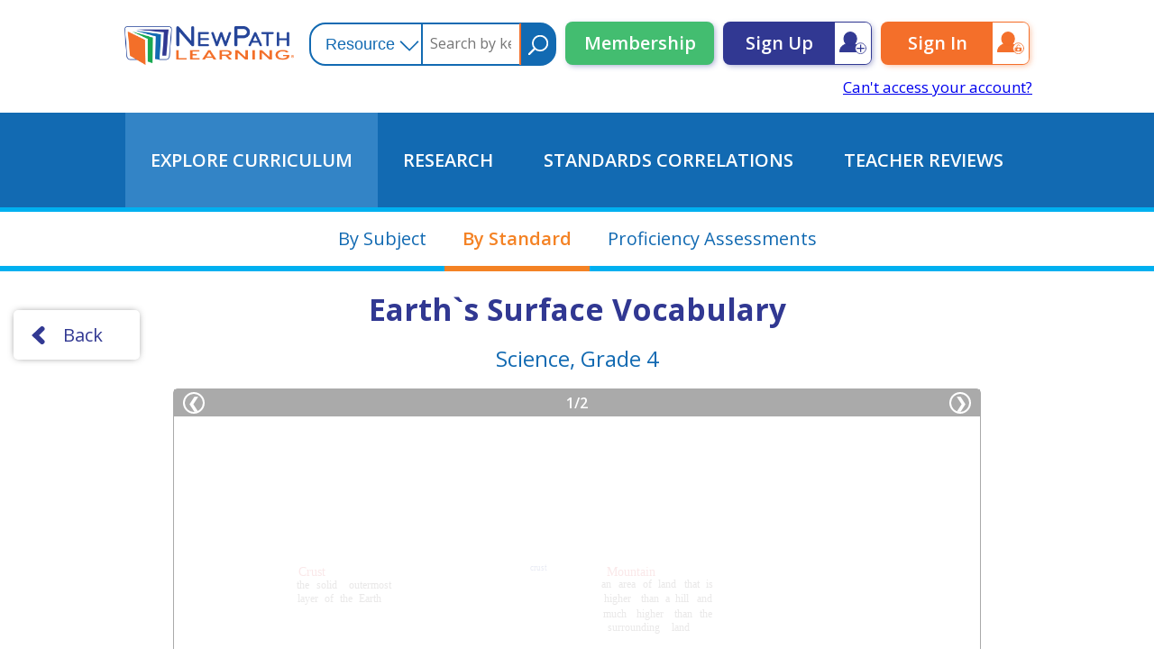

--- FILE ---
content_type: text/html; charset=UTF-8
request_url: https://www.newpathonline.com/free-curriculum-resources/flip_chart/Science_Grage_4_Earth_s_Surface_Vocabulary/4/6/1631
body_size: 8745
content:
<!DOCTYPE html>
<html xmlns="https://www.w3.org/1999/html" lang="en-US">
    <meta name="viewport" content="width=device-width,initial-scale=1,minimum-scale=1,maximum-scale=1,user-scalable=no,minimal-ui,viewport-fit=cover">
    <title>Earth`s Surface Vocabulary Flip Chart</title>
    <meta http-equiv="Content-Type" content="text/html; charset=utf-8" />    
<meta name="description" content="">
<meta name="keywords" content="learning, adaptable curriculum resources, Online Learning Subscription">
<meta name="author" content="NewPath Learning">
<meta name="robots" content="index, follow">
<meta property="og:type" content="website">
<meta property="og:title" content="Earth`s Surface Vocabulary Flip Chart">
<meta property="og:description" content="">
<meta property="og:image" content="https://www.newpathonline.com/img/lo.png">
<meta property="og:image:width" content="316">
<meta property="og:image:height" content="73">
<meta property="og:image:type" content="image/png">
<meta property="og:url" content="https://www.newpathonline.com/free-curriculum-resources/flip_chart/Science_Grage_4_Earth_s_Surface_Vocabulary/4/6/1631">
<meta property="og:site_name" content="NewPath Online Learning">
<meta property="og:locale" content="en_US">
<meta name="twitter:card" content="summary_large_image">
<meta name="twitter:title" content="Earth`s Surface Vocabulary Flip Chart">
<meta name="twitter:description" content="">
<meta name="twitter:image" content="https://www.newpathonline.com/img/lo.png">
<meta name="theme-color" content="#ffffff">
<meta name="msapplication-TileColor" content="#ffffff">
<meta name="msapplication-TileImage" content="/android-chrome-192x192.png">
<meta itemscope="itemscope" itemtype="https://schema.org/CreativeWork">
<meta itemprop="url" content="https://www.newpathonline.com/free-curriculum-resources/flip_chart/Science_Grage_4_Earth_s_Surface_Vocabulary/4/6/1631"></meta>
    </meta>
    <!--<link href='/css/new/fonts.css' rel='stylesheet' type='text/css'>-->
    <script src="https://cdn.jsdelivr.net/npm/clipboard@1/dist/clipboard.min.js"></script>
    <link href='https://fonts.googleapis.com/css?family=Open+Sans:400,500,300,600,700' rel='stylesheet' type='text/css'>
    <link href='/fonts/style.css' rel='stylesheet' type='text/css'>
    <link href="/cache-css/cache-1762205433-23e2bb69b76368a4cb4b10de687c5602.css" rel="stylesheet" type="text/css" >
<script src="/cache-js/cache-1756234000-32d3f776d4b5683d153b340fcaee53e0.js" type="text/javascript"></script>
    <link href="/favicon.png" type="image/x-icon" rel="icon"/><link href="/favicon.png" type="image/x-icon" rel="shortcut icon"/>    <script type="text/javascript">
                var u_group_id=0;
        var u_c_classes=0;
        var u_c_students=0;
        $(document).ready(function () {
            var date12 = new Date();
            $.cookie('user_year', date12.getFullYear(), { path: '/' });
            $.cookie('user_month', date12.getMonth(), { path: '/' });
            $.cookie('user_day', date12.getDate(), { path: '/' });
            $.cookie('timezone', date12.getTimezoneOffset(), { path: '/' });
        });
    </script>

            <script async src="https://www.googletagmanager.com/gtag/js?id=UA-108233808-1"></script>
    <script>
        window.dataLayer = window.dataLayer || [];
        function gtag(){dataLayer.push(arguments);}
        gtag('js', new Date());

        gtag('config', 'UA-108233808-1');
    </script>
        <script type="application/javascript">
        var logined_user=false;
var user_logg_name=""
LimitedAccount=1;NoClassNoStudents=0;user_paid=false;        var is_print_la = false;
    </script>
    <script src="https://accounts.google.com/gsi/client"></script>
    <script src="https://apis.google.com/js/platform.js"></script>
    
    <link href="/favicon.ico" type="image/x-icon" rel="icon"/><link href="/favicon.ico" type="image/x-icon" rel="shortcut icon"/><link href="/favicon-16x16.png" sizes="16x16" type="image/png" rel="icon"/><link href="/favicon-16x16.png" sizes="16x16" type="image/png" rel="shortcut icon"/><link href="/favicon-32x32.png" sizes="32x32" type="image/png" rel="icon"/><link href="/favicon-32x32.png" sizes="32x32" type="image/png" rel="shortcut icon"/><link href="/favicon-96x96.png" sizes="96x96" type="image/png" rel="icon"/><link href="/favicon-96x96.png" sizes="96x96" type="image/png" rel="shortcut icon"/><link href="/apple-touch-icon.png" sizes="180x180" type="application/rss+xml" rel="alternate" title="apple-touch-icon"/><link href="/android-chrome-192x192.png" sizes="192x192" type="application/rss+xml" rel="alternate" title="apple-touch-icon"/><link href="/android-chrome-512x512.png" sizes="512x512" type="application/rss+xml" rel="alternate" title="apple-touch-icon"/><link href="/safari-pinned-tab.svg" color="#5bbad5" type="application/rss+xml" rel="alternate" title="mask-icon"/><link href="/site.webmanifest" type="application/rss+xml" rel="alternate" title="manifest"/><link href="/#ffffff" type="application/rss+xml" rel="alternate" title="theme-color"/>    </head>
<body>
    <div class="Content ContentNew UserNotLoginned">
        <script type="text/javascript">
    var options_states = '<option  value="7">Common Core State Standards</option><option  value="28">National STEM Standards</option><option  value="35">Next Generation Science Standards (NGSS Comprehensive)</option><option  value="49">U.S. National Standards</option><option  value="1">Alabama Courses of Study</option><option  value="2">Alaska Content and Performance Standards</option><option  value="3">Arizona’s College and Career Ready Standards</option><option  value="4">Arkansas Curriculum Frameworks</option><option  value="5">California Content Standards</option><option  value="6">Colorado Academic Standards (CAS)</option><option  value="8">Connecticut Core Standards</option><option  value="9">Delaware Standards and Instruction</option><option  value="10">Florida Standards</option><option  value="11">Georgia Standards of Excellence</option><option  value="12">Hawaii Content and Performance Standards</option><option  value="13">Idaho Content Standards</option><option  value="14">Illinois Learning Standards</option><option  value="15">Indiana Academic Standards</option><option  value="16">Iowa Core</option><option  value="17">Kansas Academic Standards</option><option  value="18">Kentucky Academic Standards</option><option  value="19">Louisiana Academic Standards</option><option  value="20">Maine Learning Results</option><option  value="21">Maryland College and Career-Ready Standards</option><option  value="22">Massachusetts Curriculum Frameworks</option><option  value="23">Michigan Academic Standards</option><option  value="24">Minnesota Academic Standards</option><option  value="25">Mississippi College & Career Readiness Standards</option><option  value="26">Missouri Learning Standards</option><option  value="27">Montana Content Standards</option><option  value="29">Nebraska Core Academic Content Standards</option><option  value="30">Nevada Academic Content Standards</option><option  value="31">New Hampshire College and Career Ready Standards</option><option  value="32">New Jersey Student Learning Standards</option><option  value="33">New Mexico Content Standards</option><option  value="34">New York State Learning Standards and Core Curriculum</option><option  value="36">North Carolina Standard Course of Study</option><option  value="37">North Dakota Academic Content Standards</option><option  value="38">Ohio Learning Standards</option><option  value="39">Oklahoma Academic Standards</option><option  value="40">Oregon Academic Content Standards</option><option  value="41">P21’s Framework for 21st Century</option><option  value="42">Pennsylvania Core and Academic Standards</option><option  value="43">Rhode Island World-Class Standards</option><option  value="44">South Carolina Standards & Learning</option><option  value="45">South Dakota Content Standards</option><option  value="46">Tennessee Academic Standards</option><option  value="47">Texas Assessments of Academic Readiness (STAAR)</option><option  value="48">Texas Essential Knowledge and Skills (TEKS)</option><option  value="50">Utah Core Standards</option><option  value="51">Vermont Framework of Standards and Learning</option><option  value="52">Virginia Standards of Learning</option><option  value="53">Washington DC Academic Standards</option><option  value="54">Washington State K–12 Learning Standards and Guidelines</option><option  value="55">West Virginia College and Career Readiness Standards</option><option  value="56">Wisconsin Academic Standards</option><option  value="57">Wyoming Content and Performance Standards</option>';
</script>
<script type="text/javascript">var displayy = 'standart';</script>
<input id="data_subjects" value="4" type="hidden">
<input id="data_grades" value="6" type="hidden">
<input id="data_id" value="1631" type="hidden">
<input id="data_name" value="Earth`s Surface Vocabulary" type="hidden">

<input id="data_code" value="34-3452" type="hidden">
<input id="data_parent" value="34-3306" type="hidden">

<script src="/js/libs/jquery-migrate-1.2.1.js"></script>
<script src="/js/libs/jquery.jstree.js"></script>
<div class="Header" id="Header">
    <div class="Place">
        <a href="/"><div class="LogoBlock"></div></a><div class="MenuBlock" onclick="mobileMenuOpen();"><!--
        --></div><div class="SearchBlock"><div class="SearchBox">
    <div class="SearchBlock">
        <select id="NewSearchType_381347591">
            <option value="0" selected>Resource</option>
            <option value="1" >Multimedia Lessons</option>
            <option value="9" >Presentations</option>
            <option value="2" >Virtual Labs</option>
            <option value="3" >Interactives / Simulations</option>
            <option value="4" >Quizzes</option>
            <option value="5" >Flash Cards</option>
            <option value="6" >Worksheets</option>
            <option value="10" >Games</option>
            <option value="7" >Study Guides</option>
            <option value="8" >Vocabulary Lists</option>
            <option value="11" >Flip Charts</option>
        </select>
    </div><!--
    --><input type="text" id="NewSearchText_381347591" value="" placeholder="Search by keyword" onkeypress="clickPress(event);"><!--
    --><button onclick="goSearchRes_381347591();"></button>
</div>
<script type="text/javascript">
    function clickPress(e) {
        if(e.which == 13) {
            goSearchRes_381347591();
        }
    }
    function goSearchRes_381347591()
    {
        $.cookie("_SearchSort",-4,{
            expires:365,
            path:'/',
            secure:false
        });

        var SearchText = $("#NewSearchText_381347591").val();
        SearchText = wms_urlencode(SearchText);
        var SearchType = '';

        $.each($("#NewSearchType_381347591 :selected"),function(i,o){
            SearchType = SearchType + $(o).val() + ',';
        });

        var url = '/free-curriculum-resources/searchRes/'+SearchType+'/0/0/0/0/0/'+SearchText;

        document.location.href = url;
    }
</script><!--
        --></div><div class="SignBlock"><a class="SignButton New" href="/membership#StartSection">Membership</a><a class="SignButton SignUp" href="/users/signup#StartSection">Sign Up</a><a class="SignButton Sign" href="/signin#StartSection">Sign In</a>
            <a class="Cant" href="/users/recovery/">Can't access your account?</a>
        </div>
                <div id="g_id_onload"
             data-client_id="436831297503-00254iqoesfnc1lp3ssomd20skd5dkim.apps.googleusercontent.com"
             data-context="signin"
             data-ux_mode="redirect"
             data-login_uri="https://www.newpathonline.com/users/gl"
             data-auto_select="true"
			 data-use_fedcm_for_prompt="true">
        </div>
            </div>
    <div class="MobileMenu">
        <div class="Close" onclick="mobileMenuClose()"></div>
        <div class="SubMenu Menu1">
            <a href="/free-curriculum-resources"><span>Explore Curriculum</span></a>
            <a href="/research"><span>Research</span></a>
            <a href="/select-by-standard"><span>Standards Correlations</span></a>
            <a href="/reviews"><span>Teacher Reviews</span></a>
        </div>
        <div class="SubMenu Menu2">
            <a href="/free-curriculum-resources/topics/Science/4/7"><span>Science</span></a>
            <a href="/free-curriculum-resources/topics/Mathematics/2/7"><span>Math</span></a>
            <a href="/free-curriculum-resources/topics/Social_Studies/3/7"><span>Social Studies</span></a>
            <a href="/free-curriculum-resources/topics/English_Language_Arts/1/7"><span>READING/ELA</span></a>
        </div>
        <div class="Menu3">
            <a class="SignButton Sign" href="/signin">Sign in</a>
            <a class="SignButton New" href="/membership">MEMBERSHIP</a>
        </div>
    </div>
</div>
<div class="Menu">
    <div class="Place">
        <a id="Menu_Resources" href="/free-curriculum-resources"><span>Explore Curriculum</span></a><!--
        --><a id="Menu_Research" href="/research"><span>Research</span></a><!--
        --><a id="Menu_StandardsCorr" href="/select-by-standard"><span>Standards Correlations</span></a><!--
        --><a id="Menu_TeacherReviews" href="/reviews"><span>Teacher Reviews</span></a>
    </div>
</div>
<script type="text/javascript">
    function mobileMenuOpen() {
        $('#Header').addClass('OpenMobileMenu');
    }
    function mobileMenuClose() {
        $('#Header').removeClass('OpenMobileMenu');
    }
</script>
<div class="ResourcesSelector">
    <div class="Place">
        <a class="Selector" href="/free-curriculum-resources" id="currSelector">By Subject</a><!--
        --><a class="Selector" href="/select-by-standard" id="standSelector">By Standard</a><!--
        --><a class="Selector" href="/classes/proficiency" id="proficSelector">Proficiency Assessments</a><!--
        --><!--
    --></div>
</div>
<div class="DashBoard">
    <div class="Place" style="display: block;">
        <button class="TBackButton" onclick="GoBackWithRefresh();return false;"><arrow></arrow>Back</button>
        <h1 id="box_topics_subject" class="Subject">Earth`s Surface Vocabulary</h1>
        <h2 id="box_topics_grade" class="Grade">Science, Grade 4</h2>
                    <div class="PDFV">
                <div class="Panell">
                    <div id="toLeft">&#10094;</div><div id="toCurr">1</div><div> / </div><div id="toCount">2</div><div id="toRight">&#10095;</div>                </div>
                <div id="PlacePDF">
            <div class="PdfPage Viii" cii="0" id="page_0" style="background-image:url(/api_player/flipcharts/34_3452/34_3452_1.png);"><span style="width: 119.44444444444px;height: 66.666666666667px;top: 50px;left: 53.333333333333px;font-family: Times;font-size: 55.555555555556px;color: rgba(255,255,255,0.1);">Key  </span><span style="width: 322.22222222222px;height: 66.666666666667px;top: 50px;left: 172.77777777778px;font-family: Times;font-size: 55.555555555556px;color: rgba(255,255,255,0.1);">Vocabulary  </span><span style="width: 170.55555555556px;height: 66.666666666667px;top: 50px;left: 494.44444444444px;font-family: Times;font-size: 55.555555555556px;color: rgba(255,255,255,0.1);">Terms </span><span style="width: 227.77777777778px;height: 13.888888888889px;top: 1029.4444444444px;left: 246.11111111111px;font-family: Times;font-size: 7.2222222222222px;color: rgba(42,62,146,0.1);">© Copyright NewPath Learning. All Rights Reserved. 94-4352 </span><span style="width: 18.888888888889px;height: 13.888888888889px;top: 1039.4444444444px;left: 240px;font-family: Times;font-size: 7.2222222222222px;color: rgba(42,62,146,0.1);">Visit  </span><span style="width: 105px;height: 13.888888888889px;top: 1039.4444444444px;left: 258.33333333333px;font-family: Times;font-size: 7.2222222222222px;color: rgba(42,62,146,0.1);">www.newpathlearning.com </span><span style="width: 2.2222222222222px;height: 13.888888888889px;top: 1039.4444444444px;left: 363.88888888889px;font-family: Times;font-size: 7.2222222222222px;color: rgba(42,62,146,0.1);">  </span><span style="width: 12.777777777778px;height: 13.888888888889px;top: 1039.4444444444px;left: 366.11111111111px;font-family: Times;font-size: 7.2222222222222px;color: rgba(42,62,146,0.1);">for  </span><span style="width: 27.222222222222px;height: 13.888888888889px;top: 1039.4444444444px;left: 378.33333333333px;font-family: Times;font-size: 7.2222222222222px;color: rgba(42,62,146,0.1);">Online  </span><span style="width: 35.555555555556px;height: 13.888888888889px;top: 1039.4444444444px;left: 405.55555555556px;font-family: Times;font-size: 7.2222222222222px;color: rgba(42,62,146,0.1);">Learning  </span><span style="width: 38.888888888889px;height: 13.888888888889px;top: 1039.4444444444px;left: 441.11111111111px;font-family: Times;font-size: 7.2222222222222px;color: rgba(42,62,146,0.1);">Resources. </span><span style="width: 41.666666666667px;height: 18.888888888889px;top: 143.88888888889px;left: 45px;font-family: Times;font-size: 14.444444444444px;color: rgba(210,32,39,0.1);">Crust </span><span style="width: 21.666666666667px;height: 22.222222222222px;top: 160px;left: 45px;font-family: Times;font-size: 12.222222222222px;color: rgba(35,31,32,0.1);">the  </span><span style="width: 32.222222222222px;height: 22.222222222222px;top: 160px;left: 66.666666666667px;font-family: Times;font-size: 12.222222222222px;color: rgba(35,31,32,0.1);">solid  </span><span style="width: 63.888888888889px;height: 22.222222222222px;top: 160px;left: 98.888888888889px;font-family: Times;font-size: 12.222222222222px;color: rgba(35,31,32,0.1);">outermost  </span><span style="width: 32.777777777778px;height: 22.222222222222px;top: 175.55555555556px;left: 45px;font-family: Times;font-size: 12.222222222222px;color: rgba(35,31,32,0.1);">layer  </span><span style="width: 15px;height: 22.222222222222px;top: 175.55555555556px;left: 77.777777777778px;font-family: Times;font-size: 12.222222222222px;color: rgba(35,31,32,0.1);">of  </span><span style="width: 21.666666666667px;height: 22.222222222222px;top: 175.55555555556px;left: 92.777777777778px;font-family: Times;font-size: 12.222222222222px;color: rgba(35,31,32,0.1);">the  </span><span style="width: 32.222222222222px;height: 22.222222222222px;top: 175.55555555556px;left: 114.44444444444px;font-family: Times;font-size: 12.222222222222px;color: rgba(35,31,32,0.1);">Earth </span><span style="width: 83.333333333333px;height: 18.888888888889px;top: 267.22222222222px;left: 45px;font-family: Times;font-size: 14.444444444444px;color: rgba(210,32,39,0.1);">Deposition </span><span style="width: 21.666666666667px;height: 22.222222222222px;top: 282.77777777778px;left: 45px;font-family: Times;font-size: 12.222222222222px;color: rgba(35,31,32,0.1);">the  </span><span style="width: 47.222222222222px;height: 22.222222222222px;top: 282.77777777778px;left: 66.666666666667px;font-family: Times;font-size: 12.222222222222px;color: rgba(35,31,32,0.1);">process  </span><span style="width: 15px;height: 22.222222222222px;top: 282.77777777778px;left: 113.88888888889px;font-family: Times;font-size: 12.222222222222px;color: rgba(35,31,32,0.1);">of  </span><span style="width: 27.222222222222px;height: 22.222222222222px;top: 282.77777777778px;left: 128.88888888889px;font-family: Times;font-size: 12.222222222222px;color: rgba(35,31,32,0.1);">soil,  </span><span style="width: 32.222222222222px;height: 22.222222222222px;top: 282.77777777778px;left: 156.11111111111px;font-family: Times;font-size: 12.222222222222px;color: rgba(35,31,32,0.1);">rock,  </span><span style="width: 16.111111111111px;height: 22.222222222222px;top: 298.33333333333px;left: 45px;font-family: Times;font-size: 12.222222222222px;color: rgba(35,31,32,0.1);">or  </span><span style="width: 31.666666666667px;height: 22.222222222222px;top: 298.33333333333px;left: 60.555555555556px;font-family: Times;font-size: 12.222222222222px;color: rgba(35,31,32,0.1);">sand  </span><span style="width: 36.111111111111px;height: 22.222222222222px;top: 298.33333333333px;left: 92.222222222222px;font-family: Times;font-size: 12.222222222222px;color: rgba(35,31,32,0.1);">being  </span><span style="width: 61.666666666667px;height: 22.222222222222px;top: 298.33333333333px;left: 128.33333333333px;font-family: Times;font-size: 12.222222222222px;color: rgba(35,31,32,0.1);">deposited  </span><span style="width: 16.111111111111px;height: 22.222222222222px;top: 314.44444444444px;left: 45px;font-family: Times;font-size: 12.222222222222px;color: rgba(35,31,32,0.1);">or  </span><span style="width: 40.555555555556px;height: 22.222222222222px;top: 314.44444444444px;left: 60.555555555556px;font-family: Times;font-size: 12.222222222222px;color: rgba(35,31,32,0.1);">added  </span><span style="width: 15px;height: 22.222222222222px;top: 314.44444444444px;left: 101.66666666667px;font-family: Times;font-size: 12.222222222222px;color: rgba(35,31,32,0.1);">to  </span><span style="width: 10px;height: 22.222222222222px;top: 314.44444444444px;left: 116.66666666667px;font-family: Times;font-size: 12.222222222222px;color: rgba(35,31,32,0.1);">a  </span><span style="width: 58.333333333333px;height: 22.222222222222px;top: 314.44444444444px;left: 126.66666666667px;font-family: Times;font-size: 12.222222222222px;color: rgba(35,31,32,0.1);">landform  </span><span style="width: 18.333333333333px;height: 22.222222222222px;top: 330.55555555556px;left: 45px;font-family: Times;font-size: 12.222222222222px;color: rgba(35,31,32,0.1);">by  </span><span style="width: 21.666666666667px;height: 22.222222222222px;top: 330.55555555556px;left: 62.777777777778px;font-family: Times;font-size: 12.222222222222px;color: rgba(35,31,32,0.1);">the  </span><span style="width: 37.777777777778px;height: 22.222222222222px;top: 330.55555555556px;left: 84.444444444444px;font-family: Times;font-size: 12.222222222222px;color: rgba(35,31,32,0.1);">forces  </span><span style="width: 15px;height: 22.222222222222px;top: 330.55555555556px;left: 122.77777777778px;font-family: Times;font-size: 12.222222222222px;color: rgba(35,31,32,0.1);">of  </span><span style="width: 43.333333333333px;height: 22.222222222222px;top: 330.55555555556px;left: 137.77777777778px;font-family: Times;font-size: 12.222222222222px;color: rgba(35,31,32,0.1);">erosion </span><span style="width: 52.222222222222px;height: 18.888888888889px;top: 392.22222222222px;left: 45px;font-family: Times;font-size: 14.444444444444px;color: rgba(210,32,39,0.1);">Desert </span><span style="width: 10px;height: 22.222222222222px;top: 407.77777777778px;left: 45px;font-family: Times;font-size: 12.222222222222px;color: rgba(35,31,32,0.1);">a  </span><span style="width: 30px;height: 22.222222222222px;top: 407.77777777778px;left: 55px;font-family: Times;font-size: 12.222222222222px;color: rgba(35,31,32,0.1);">very  </span><span style="width: 26.111111111111px;height: 22.222222222222px;top: 407.77777777778px;left: 84.444444444444px;font-family: Times;font-size: 12.222222222222px;color: rgba(35,31,32,0.1);">dry,  </span><span style="width: 40px;height: 22.222222222222px;top: 407.77777777778px;left: 110.55555555556px;font-family: Times;font-size: 12.222222222222px;color: rgba(35,31,32,0.1);">sunny  </span><span style="width: 34.444444444444px;height: 22.222222222222px;top: 423.88888888889px;left: 45px;font-family: Times;font-size: 12.222222222222px;color: rgba(35,31,32,0.1);">place  </span><span style="width: 30.555555555556px;height: 22.222222222222px;top: 423.88888888889px;left: 78.888888888889px;font-family: Times;font-size: 12.222222222222px;color: rgba(35,31,32,0.1);">with  </span><span style="width: 38.888888888889px;height: 22.222222222222px;top: 423.88888888889px;left: 109.44444444444px;font-family: Times;font-size: 12.222222222222px;color: rgba(35,31,32,0.1);">sandy  </span><span style="width: 23.888888888889px;height: 22.222222222222px;top: 440px;left: 45px;font-family: Times;font-size: 12.222222222222px;color: rgba(35,31,32,0.1);">soil  </span><span style="width: 26.111111111111px;height: 22.222222222222px;top: 440px;left: 68.888888888889px;font-family: Times;font-size: 12.222222222222px;color: rgba(35,31,32,0.1);">and  </span><span style="width: 30px;height: 22.222222222222px;top: 440px;left: 94.444444444444px;font-family: Times;font-size: 12.222222222222px;color: rgba(35,31,32,0.1);">little  </span><span style="width: 23.333333333333px;height: 22.222222222222px;top: 440px;left: 125px;font-family: Times;font-size: 12.222222222222px;color: rgba(35,31,32,0.1);">rain </span><span style="width: 89.444444444444px;height: 18.888888888889px;top: 507.77777777778px;left: 45px;font-family: Times;font-size: 14.444444444444px;color: rgba(210,32,39,0.1);">Earthquake </span><span style="width: 10px;height: 22.222222222222px;top: 523.33333333333px;left: 45px;font-family: Times;font-size: 12.222222222222px;color: rgba(35,31,32,0.1);">a  </span><span style="width: 47.222222222222px;height: 22.222222222222px;top: 523.33333333333px;left: 55px;font-family: Times;font-size: 12.222222222222px;color: rgba(35,31,32,0.1);">sudden  </span><span style="width: 50px;height: 22.222222222222px;top: 523.33333333333px;left: 102.22222222222px;font-family: Times;font-size: 12.222222222222px;color: rgba(35,31,32,0.1);">shaking  </span><span style="width: 15px;height: 22.222222222222px;top: 523.33333333333px;left: 152.22222222222px;font-family: Times;font-size: 12.222222222222px;color: rgba(35,31,32,0.1);">of  </span><span style="width: 45px;height: 22.222222222222px;top: 539.44444444444px;left: 45px;font-family: Times;font-size: 12.222222222222px;color: rgba(35,31,32,0.1);">Earth’s  </span><span style="width: 48.888888888889px;height: 22.222222222222px;top: 539.44444444444px;left: 89.444444444444px;font-family: Times;font-size: 12.222222222222px;color: rgba(35,31,32,0.1);">surface,  </span><span style="width: 43.888888888889px;height: 22.222222222222px;top: 539.44444444444px;left: 138.88888888889px;font-family: Times;font-size: 12.222222222222px;color: rgba(35,31,32,0.1);">caused  </span><span style="width: 17.777777777778px;height: 22.222222222222px;top: 555.55555555556px;left: 45px;font-family: Times;font-size: 12.222222222222px;color: rgba(35,31,32,0.1);">by  </span><span style="width: 71.111111111111px;height: 22.222222222222px;top: 555.55555555556px;left: 62.222222222222px;font-family: Times;font-size: 12.222222222222px;color: rgba(35,31,32,0.1);">movements  </span><span style="width: 14.444444444444px;height: 22.222222222222px;top: 555.55555555556px;left: 133.33333333333px;font-family: Times;font-size: 12.222222222222px;color: rgba(35,31,32,0.1);">in  </span><span style="width: 40.555555555556px;height: 22.222222222222px;top: 555.55555555556px;left: 147.77777777778px;font-family: Times;font-size: 12.222222222222px;color: rgba(35,31,32,0.1);">Earth’s </span><span style="width: 3.3333333333333px;height: 22.222222222222px;top: 555.55555555556px;left: 188.88888888889px;font-family: Times;font-size: 12.222222222222px;color: rgba(35,31,32,0.1);">  </span><span style="width: 32.222222222222px;height: 22.222222222222px;top: 571.11111111111px;left: 45px;font-family: Times;font-size: 12.222222222222px;color: rgba(35,31,32,0.1);">crust  </span><span style="width: 47.777777777778px;height: 22.222222222222px;top: 571.11111111111px;left: 77.222222222222px;font-family: Times;font-size: 12.222222222222px;color: rgba(35,31,32,0.1);">thereby  </span><span style="width: 56.666666666667px;height: 22.222222222222px;top: 571.11111111111px;left: 125px;font-family: Times;font-size: 12.222222222222px;color: rgba(35,31,32,0.1);">releasing  </span><span style="width: 43.888888888889px;height: 22.222222222222px;top: 587.22222222222px;left: 45px;font-family: Times;font-size: 12.222222222222px;color: rgba(35,31,32,0.1);">energy  </span><span style="width: 40px;height: 22.222222222222px;top: 587.22222222222px;left: 88.333333333333px;font-family: Times;font-size: 12.222222222222px;color: rgba(35,31,32,0.1);">stored  </span><span style="width: 15px;height: 22.222222222222px;top: 587.22222222222px;left: 128.88888888889px;font-family: Times;font-size: 12.222222222222px;color: rgba(35,31,32,0.1);">in  </span><span style="width: 31.111111111111px;height: 22.222222222222px;top: 587.22222222222px;left: 143.88888888889px;font-family: Times;font-size: 12.222222222222px;color: rgba(35,31,32,0.1);">rocks </span><span style="width: 58.888888888889px;height: 18.888888888889px;top: 635.55555555556px;left: 45px;font-family: Times;font-size: 14.444444444444px;color: rgba(210,32,39,0.1);">Erosion </span><span style="width: 21.666666666667px;height: 22.222222222222px;top: 651.11111111111px;left: 45px;font-family: Times;font-size: 12.222222222222px;color: rgba(35,31,32,0.1);">the  </span><span style="width: 47.222222222222px;height: 22.222222222222px;top: 651.11111111111px;left: 66.666666666667px;font-family: Times;font-size: 12.222222222222px;color: rgba(35,31,32,0.1);">process  </span><span style="width: 18.333333333333px;height: 22.222222222222px;top: 651.11111111111px;left: 113.88888888889px;font-family: Times;font-size: 12.222222222222px;color: rgba(35,31,32,0.1);">by  </span><span style="width: 40px;height: 22.222222222222px;top: 651.11111111111px;left: 132.22222222222px;font-family: Times;font-size: 12.222222222222px;color: rgba(35,31,32,0.1);">which  </span><span style="width: 27.222222222222px;height: 22.222222222222px;top: 651.11111111111px;left: 171.66666666667px;font-family: Times;font-size: 12.222222222222px;color: rgba(35,31,32,0.1);">soil,  </span><span style="width: 32.222222222222px;height: 22.222222222222px;top: 667.22222222222px;left: 45px;font-family: Times;font-size: 12.222222222222px;color: rgba(35,31,32,0.1);">rock,  </span><span style="width: 16.111111111111px;height: 22.222222222222px;top: 667.22222222222px;left: 77.222222222222px;font-family: Times;font-size: 12.222222222222px;color: rgba(35,31,32,0.1);">or  </span><span style="width: 31.666666666667px;height: 22.222222222222px;top: 667.22222222222px;left: 92.777777777778px;font-family: Times;font-size: 12.222222222222px;color: rgba(35,31,32,0.1);">sand  </span><span style="width: 12.777777777778px;height: 22.222222222222px;top: 667.22222222222px;left: 124.44444444444px;font-family: Times;font-size: 12.222222222222px;color: rgba(35,31,32,0.1);">is  </span><span style="width: 44.444444444444px;height: 22.222222222222px;top: 667.22222222222px;left: 137.22222222222px;font-family: Times;font-size: 12.222222222222px;color: rgba(35,31,32,0.1);">moved  </span><span style="width: 16.111111111111px;height: 22.222222222222px;top: 683.33333333333px;left: 45px;font-family: Times;font-size: 12.222222222222px;color: rgba(35,31,32,0.1);">or  </span><span style="width: 35px;height: 22.222222222222px;top: 683.33333333333px;left: 60.555555555556px;font-family: Times;font-size: 12.222222222222px;color: rgba(35,31,32,0.1);">worn  </span><span style="width: 35px;height: 22.222222222222px;top: 683.33333333333px;left: 95.555555555556px;font-family: Times;font-size: 12.222222222222px;color: rgba(35,31,32,0.1);">away  </span><span style="width: 18.333333333333px;height: 22.222222222222px;top: 683.33333333333px;left: 130.55555555556px;font-family: Times;font-size: 12.222222222222px;color: rgba(35,31,32,0.1);">by  </span><span style="width: 39.444444444444px;height: 22.222222222222px;top: 683.33333333333px;left: 148.88888888889px;font-family: Times;font-size: 12.222222222222px;color: rgba(35,31,32,0.1);">water,  </span><span style="width: 37.777777777778px;height: 22.222222222222px;top: 699.44444444444px;left: 45px;font-family: Times;font-size: 12.222222222222px;color: rgba(35,31,32,0.1);">wind,  </span><span style="width: 26.111111111111px;height: 22.222222222222px;top: 699.44444444444px;left: 82.222222222222px;font-family: Times;font-size: 12.222222222222px;color: rgba(35,31,32,0.1);">and  </span><span style="width: 45px;height: 22.222222222222px;top: 699.44444444444px;left: 108.33333333333px;font-family: Times;font-size: 12.222222222222px;color: rgba(35,31,32,0.1);">glaciers </span><span style="width: 56.111111111111px;height: 18.888888888889px;top: 757.22222222222px;left: 45px;font-family: Times;font-size: 14.444444444444px;color: rgba(210,32,39,0.1);">Glacier </span><span style="width: 10px;height: 22.222222222222px;top: 772.77777777778px;left: 45px;font-family: Times;font-size: 12.222222222222px;color: rgba(35,31,32,0.1);">a  </span><span style="width: 36.111111111111px;height: 22.222222222222px;top: 772.77777777778px;left: 55px;font-family: Times;font-size: 12.222222222222px;color: rgba(35,31,32,0.1);">large,  </span><span style="width: 32.777777777778px;height: 22.222222222222px;top: 772.77777777778px;left: 90.555555555556px;font-family: Times;font-size: 12.222222222222px;color: rgba(35,31,32,0.1);">thick  </span><span style="width: 33.888888888889px;height: 22.222222222222px;top: 772.77777777778px;left: 123.33333333333px;font-family: Times;font-size: 12.222222222222px;color: rgba(35,31,32,0.1);">sheet  </span><span style="width: 15px;height: 22.222222222222px;top: 788.88888888889px;left: 45px;font-family: Times;font-size: 12.222222222222px;color: rgba(35,31,32,0.1);">of  </span><span style="width: 48.888888888889px;height: 22.222222222222px;top: 788.88888888889px;left: 60px;font-family: Times;font-size: 12.222222222222px;color: rgba(35,31,32,0.1);">moving  </span><span style="width: 16.111111111111px;height: 22.222222222222px;top: 788.88888888889px;left: 108.88888888889px;font-family: Times;font-size: 12.222222222222px;color: rgba(35,31,32,0.1);">ice </span><span style="width: 75.555555555556px;height: 18.888888888889px;top: 881.11111111111px;left: 45px;font-family: Times;font-size: 14.444444444444px;color: rgba(210,32,39,0.1);">Landform </span><span style="width: 27.777777777778px;height: 22.222222222222px;top: 896.66666666667px;left: 45px;font-family: Times;font-size: 12.222222222222px;color: rgba(35,31,32,0.1);">part  </span><span style="width: 15px;height: 22.222222222222px;top: 896.66666666667px;left: 72.222222222222px;font-family: Times;font-size: 12.222222222222px;color: rgba(35,31,32,0.1);">of  </span><span style="width: 45px;height: 22.222222222222px;top: 896.66666666667px;left: 87.222222222222px;font-family: Times;font-size: 12.222222222222px;color: rgba(35,31,32,0.1);">Earth’s  </span><span style="width: 45.555555555556px;height: 22.222222222222px;top: 912.77777777778px;left: 45px;font-family: Times;font-size: 12.222222222222px;color: rgba(35,31,32,0.1);">surface  </span><span style="width: 26.666666666667px;height: 22.222222222222px;top: 912.77777777778px;left: 90.555555555556px;font-family: Times;font-size: 12.222222222222px;color: rgba(35,31,32,0.1);">that  </span><span style="width: 46.666666666667px;height: 22.222222222222px;top: 912.77777777778px;left: 116.66666666667px;font-family: Times;font-size: 12.222222222222px;color: rgba(35,31,32,0.1);">formed  </span><span style="width: 57.222222222222px;height: 22.222222222222px;top: 928.33333333333px;left: 45px;font-family: Times;font-size: 12.222222222222px;color: rgba(35,31,32,0.1);">naturally  </span><span style="width: 26.111111111111px;height: 22.222222222222px;top: 928.33333333333px;left: 102.22222222222px;font-family: Times;font-size: 12.222222222222px;color: rgba(35,31,32,0.1);">and  </span><span style="width: 23.333333333333px;height: 22.222222222222px;top: 928.33333333333px;left: 127.77777777778px;font-family: Times;font-size: 12.222222222222px;color: rgba(35,31,32,0.1);">has  </span><span style="width: 10px;height: 22.222222222222px;top: 928.33333333333px;left: 151.11111111111px;font-family: Times;font-size: 12.222222222222px;color: rgba(35,31,32,0.1);">a  </span><span style="width: 43.333333333333px;height: 22.222222222222px;top: 944.44444444444px;left: 45px;font-family: Times;font-size: 12.222222222222px;color: rgba(35,31,32,0.1);">certain  </span><span style="width: 34.444444444444px;height: 22.222222222222px;top: 944.44444444444px;left: 88.333333333333px;font-family: Times;font-size: 12.222222222222px;color: rgba(35,31,32,0.1);">shape </span><span style="width: 72.777777777778px;height: 18.888888888889px;top: 143.88888888889px;left: 383.88888888889px;font-family: Times;font-size: 14.444444444444px;color: rgba(210,32,39,0.1);">Mountain </span><span style="width: 17.777777777778px;height: 22.222222222222px;top: 159.44444444444px;left: 383.88888888889px;font-family: Times;font-size: 12.222222222222px;color: rgba(35,31,32,0.1);">an  </span><span style="width: 28.333333333333px;height: 22.222222222222px;top: 159.44444444444px;left: 401.66666666667px;font-family: Times;font-size: 12.222222222222px;color: rgba(35,31,32,0.1);">area  </span><span style="width: 15px;height: 22.222222222222px;top: 159.44444444444px;left: 430px;font-family: Times;font-size: 12.222222222222px;color: rgba(35,31,32,0.1);">of  </span><span style="width: 30px;height: 22.222222222222px;top: 159.44444444444px;left: 445px;font-family: Times;font-size: 12.222222222222px;color: rgba(35,31,32,0.1);">land  </span><span style="width: 26.666666666667px;height: 22.222222222222px;top: 159.44444444444px;left: 474.44444444444px;font-family: Times;font-size: 12.222222222222px;color: rgba(35,31,32,0.1);">that  </span><span style="width: 12.777777777778px;height: 22.222222222222px;top: 159.44444444444px;left: 501.11111111111px;font-family: Times;font-size: 12.222222222222px;color: rgba(35,31,32,0.1);">is  </span><span style="width: 41.666666666667px;height: 22.222222222222px;top: 175.55555555556px;left: 383.88888888889px;font-family: Times;font-size: 12.222222222222px;color: rgba(35,31,32,0.1);">higher  </span><span style="width: 30px;height: 22.222222222222px;top: 175.55555555556px;left: 425.55555555556px;font-family: Times;font-size: 12.222222222222px;color: rgba(35,31,32,0.1);">than  </span><span style="width: 10px;height: 22.222222222222px;top: 175.55555555556px;left: 455.55555555556px;font-family: Times;font-size: 12.222222222222px;color: rgba(35,31,32,0.1);">a  </span><span style="width: 22.777777777778px;height: 22.222222222222px;top: 175.55555555556px;left: 465.55555555556px;font-family: Times;font-size: 12.222222222222px;color: rgba(35,31,32,0.1);">hill  </span><span style="width: 26.111111111111px;height: 22.222222222222px;top: 175.55555555556px;left: 488.33333333333px;font-family: Times;font-size: 12.222222222222px;color: rgba(35,31,32,0.1);">and  </span><span style="width: 36.666666666667px;height: 22.222222222222px;top: 191.66666666667px;left: 383.88888888889px;font-family: Times;font-size: 12.222222222222px;color: rgba(35,31,32,0.1);">much  </span><span style="width: 41.666666666667px;height: 22.222222222222px;top: 191.66666666667px;left: 420.55555555556px;font-family: Times;font-size: 12.222222222222px;color: rgba(35,31,32,0.1);">higher  </span><span style="width: 30px;height: 22.222222222222px;top: 191.66666666667px;left: 462.77777777778px;font-family: Times;font-size: 12.222222222222px;color: rgba(35,31,32,0.1);">than  </span><span style="width: 21.666666666667px;height: 22.222222222222px;top: 191.66666666667px;left: 492.22222222222px;font-family: Times;font-size: 12.222222222222px;color: rgba(35,31,32,0.1);">the  </span><span style="width: 77.777777777778px;height: 22.222222222222px;top: 207.22222222222px;left: 383.88888888889px;font-family: Times;font-size: 12.222222222222px;color: rgba(35,31,32,0.1);">surrounding  </span><span style="width: 26.666666666667px;height: 22.222222222222px;top: 207.22222222222px;left: 461.66666666667px;font-family: Times;font-size: 12.222222222222px;color: rgba(35,31,32,0.1);">land </span><span style="width: 50.555555555556px;height: 18.888888888889px;top: 266.66666666667px;left: 383.88888888889px;font-family: Times;font-size: 14.444444444444px;color: rgba(210,32,39,0.1);">Ocean </span><span style="width: 10px;height: 22.222222222222px;top: 282.77777777778px;left: 383.88888888889px;font-family: Times;font-size: 12.222222222222px;color: rgba(35,31,32,0.1);">a  </span><span style="width: 32.777777777778px;height: 22.222222222222px;top: 282.77777777778px;left: 393.88888888889px;font-family: Times;font-size: 12.222222222222px;color: rgba(35,31,32,0.1);">large  </span><span style="width: 28.333333333333px;height: 22.222222222222px;top: 282.77777777778px;left: 426.66666666667px;font-family: Times;font-size: 12.222222222222px;color: rgba(35,31,32,0.1);">area  </span><span style="width: 15px;height: 22.222222222222px;top: 282.77777777778px;left: 454.44444444444px;font-family: Times;font-size: 12.222222222222px;color: rgba(35,31,32,0.1);">of  </span><span style="width: 23.888888888889px;height: 22.222222222222px;top: 298.33333333333px;left: 383.88888888889px;font-family: Times;font-size: 12.222222222222px;color: rgba(35,31,32,0.1);">salt  </span><span style="width: 37.222222222222px;height: 22.222222222222px;top: 298.33333333333px;left: 407.77777777778px;font-family: Times;font-size: 12.222222222222px;color: rgba(35,31,32,0.1);">water  </span><span style="width: 26.666666666667px;height: 22.222222222222px;top: 298.33333333333px;left: 445px;font-family: Times;font-size: 12.222222222222px;color: rgba(35,31,32,0.1);">that  </span><span style="width: 64.444444444444px;height: 22.222222222222px;top: 314.44444444444px;left: 383.88888888889px;font-family: Times;font-size: 12.222222222222px;color: rgba(35,31,32,0.1);">surrounds  </span><span style="width: 21.666666666667px;height: 22.222222222222px;top: 314.44444444444px;left: 448.33333333333px;font-family: Times;font-size: 12.222222222222px;color: rgba(35,31,32,0.1);">the  </span><span style="width: 45px;height: 22.222222222222px;top: 314.44444444444px;left: 470px;font-family: Times;font-size: 12.222222222222px;color: rgba(35,31,32,0.1);">Earth’s  </span><span style="width: 68.333333333333px;height: 22.222222222222px;top: 330.55555555556px;left: 383.88888888889px;font-family: Times;font-size: 12.222222222222px;color: rgba(35,31,32,0.1);">landmasses </span><span style="width: 40px;height: 18.888888888889px;top: 392.22222222222px;left: 383.88888888889px;font-family: Times;font-size: 14.444444444444px;color: rgba(210,32,39,0.1);">River </span><span style="width: 10px;height: 22.222222222222px;top: 407.77777777778px;left: 383.88888888889px;font-family: Times;font-size: 12.222222222222px;color: rgba(35,31,32,0.1);">a  </span><span style="width: 46.111111111111px;height: 22.222222222222px;top: 407.77777777778px;left: 393.88888888889px;font-family: Times;font-size: 12.222222222222px;color: rgba(35,31,32,0.1);">natural  </span><span style="width: 43.333333333333px;height: 22.222222222222px;top: 407.77777777778px;left: 440px;font-family: Times;font-size: 12.222222222222px;color: rgba(35,31,32,0.1);">stream  </span><span style="width: 15px;height: 22.222222222222px;top: 407.77777777778px;left: 482.77777777778px;font-family: Times;font-size: 12.222222222222px;color: rgba(35,31,32,0.1);">of  </span><span style="width: 37.222222222222px;height: 22.222222222222px;top: 423.88888888889px;left: 383.88888888889px;font-family: Times;font-size: 12.222222222222px;color: rgba(35,31,32,0.1);">water  </span><span style="width: 26.666666666667px;height: 22.222222222222px;top: 423.88888888889px;left: 421.11111111111px;font-family: Times;font-size: 12.222222222222px;color: rgba(35,31,32,0.1);">that  </span><span style="width: 35.555555555556px;height: 22.222222222222px;top: 423.88888888889px;left: 447.22222222222px;font-family: Times;font-size: 12.222222222222px;color: rgba(35,31,32,0.1);">flows  </span><span style="width: 26.666666666667px;height: 22.222222222222px;top: 423.88888888889px;left: 482.77777777778px;font-family: Times;font-size: 12.222222222222px;color: rgba(35,31,32,0.1);">into  </span><span style="width: 21.666666666667px;height: 22.222222222222px;top: 440px;left: 383.88888888889px;font-family: Times;font-size: 12.222222222222px;color: rgba(35,31,32,0.1);">the  </span><span style="width: 40.555555555556px;height: 22.222222222222px;top: 440px;left: 405.55555555556px;font-family: Times;font-size: 12.222222222222px;color: rgba(35,31,32,0.1);">ocean,  </span><span style="width: 31.111111111111px;height: 22.222222222222px;top: 440px;left: 446.66666666667px;font-family: Times;font-size: 12.222222222222px;color: rgba(35,31,32,0.1);">lake,  </span><span style="width: 16.111111111111px;height: 22.222222222222px;top: 440px;left: 477.22222222222px;font-family: Times;font-size: 12.222222222222px;color: rgba(35,31,32,0.1);">or  </span><span style="width: 48.888888888889px;height: 22.222222222222px;top: 455.55555555556px;left: 383.88888888889px;font-family: Times;font-size: 12.222222222222px;color: rgba(35,31,32,0.1);">another  </span><span style="width: 40px;height: 22.222222222222px;top: 455.55555555556px;left: 432.77777777778px;font-family: Times;font-size: 12.222222222222px;color: rgba(35,31,32,0.1);">stream </span><span style="width: 44.444444444444px;height: 18.888888888889px;top: 512.77777777778px;left: 383.88888888889px;font-family: Times;font-size: 14.444444444444px;color: rgba(210,32,39,0.1);">Sand  </span><span style="width: 38.888888888889px;height: 18.888888888889px;top: 512.77777777778px;left: 428.33333333333px;font-family: Times;font-size: 14.444444444444px;color: rgba(210,32,39,0.1);">dune </span><span style="width: 10px;height: 22.222222222222px;top: 528.33333333333px;left: 383.88888888889px;font-family: Times;font-size: 12.222222222222px;color: rgba(35,31,32,0.1);">a  </span><span style="width: 34.444444444444px;height: 22.222222222222px;top: 528.33333333333px;left: 393.88888888889px;font-family: Times;font-size: 12.222222222222px;color: rgba(35,31,32,0.1);">ridge  </span><span style="width: 15px;height: 22.222222222222px;top: 528.33333333333px;left: 428.33333333333px;font-family: Times;font-size: 12.222222222222px;color: rgba(35,31,32,0.1);">of  </span><span style="width: 31.666666666667px;height: 22.222222222222px;top: 528.33333333333px;left: 443.33333333333px;font-family: Times;font-size: 12.222222222222px;color: rgba(35,31,32,0.1);">sand  </span><span style="width: 46.111111111111px;height: 22.222222222222px;top: 544.44444444444px;left: 383.88888888889px;font-family: Times;font-size: 12.222222222222px;color: rgba(35,31,32,0.1);">created  </span><span style="width: 18.333333333333px;height: 22.222222222222px;top: 544.44444444444px;left: 430px;font-family: Times;font-size: 12.222222222222px;color: rgba(35,31,32,0.1);">by  </span><span style="width: 21.666666666667px;height: 22.222222222222px;top: 544.44444444444px;left: 448.33333333333px;font-family: Times;font-size: 12.222222222222px;color: rgba(35,31,32,0.1);">the  </span><span style="width: 31.111111111111px;height: 22.222222222222px;top: 544.44444444444px;left: 470px;font-family: Times;font-size: 12.222222222222px;color: rgba(35,31,32,0.1);">wind </span><span style="width: 45.555555555556px;height: 18.888888888889px;top: 631.66666666667px;left: 383.33333333333px;font-family: Times;font-size: 14.444444444444px;color: rgba(210,32,39,0.1);">Valley </span><span style="width: 10px;height: 22.222222222222px;top: 647.22222222222px;left: 383.33333333333px;font-family: Times;font-size: 12.222222222222px;color: rgba(35,31,32,0.1);">a  </span><span style="width: 25.555555555556px;height: 22.222222222222px;top: 647.22222222222px;left: 393.33333333333px;font-family: Times;font-size: 12.222222222222px;color: rgba(35,31,32,0.1);">low  </span><span style="width: 28.333333333333px;height: 22.222222222222px;top: 647.22222222222px;left: 418.88888888889px;font-family: Times;font-size: 12.222222222222px;color: rgba(35,31,32,0.1);">area  </span><span style="width: 15px;height: 22.222222222222px;top: 647.22222222222px;left: 447.22222222222px;font-family: Times;font-size: 12.222222222222px;color: rgba(35,31,32,0.1);">of  </span><span style="width: 30px;height: 22.222222222222px;top: 647.22222222222px;left: 462.22222222222px;font-family: Times;font-size: 12.222222222222px;color: rgba(35,31,32,0.1);">land  </span><span style="width: 53.333333333333px;height: 22.222222222222px;top: 663.33333333333px;left: 383.33333333333px;font-family: Times;font-size: 12.222222222222px;color: rgba(35,31,32,0.1);">between  </span><span style="width: 28.333333333333px;height: 22.222222222222px;top: 663.33333333333px;left: 436.66666666667px;font-family: Times;font-size: 12.222222222222px;color: rgba(35,31,32,0.1);">hills  </span><span style="width: 16.111111111111px;height: 22.222222222222px;top: 663.33333333333px;left: 465px;font-family: Times;font-size: 12.222222222222px;color: rgba(35,31,32,0.1);">or  </span><span style="width: 70px;height: 22.222222222222px;top: 679.44444444444px;left: 383.33333333333px;font-family: Times;font-size: 12.222222222222px;color: rgba(35,31,32,0.1);">mountains,  </span><span style="width: 40px;height: 22.222222222222px;top: 679.44444444444px;left: 453.33333333333px;font-family: Times;font-size: 12.222222222222px;color: rgba(35,31,32,0.1);">which  </span><span style="width: 33.333333333333px;height: 22.222222222222px;top: 679.44444444444px;left: 493.33333333333px;font-family: Times;font-size: 12.222222222222px;color: rgba(35,31,32,0.1);">often  </span><span style="width: 23.333333333333px;height: 22.222222222222px;top: 695.55555555556px;left: 383.33333333333px;font-family: Times;font-size: 12.222222222222px;color: rgba(35,31,32,0.1);">has  </span><span style="width: 10px;height: 22.222222222222px;top: 695.55555555556px;left: 406.66666666667px;font-family: Times;font-size: 12.222222222222px;color: rgba(35,31,32,0.1);">a  </span><span style="width: 31.666666666667px;height: 22.222222222222px;top: 695.55555555556px;left: 416.66666666667px;font-family: Times;font-size: 12.222222222222px;color: rgba(35,31,32,0.1);">river  </span><span style="width: 51.111111111111px;height: 22.222222222222px;top: 695.55555555556px;left: 448.33333333333px;font-family: Times;font-size: 12.222222222222px;color: rgba(35,31,32,0.1);">running  </span><span style="width: 51.111111111111px;height: 22.222222222222px;top: 711.66666666667px;left: 383.33333333333px;font-family: Times;font-size: 12.222222222222px;color: rgba(35,31,32,0.1);">through  </span><span style="width: 8.3333333333333px;height: 22.222222222222px;top: 711.66666666667px;left: 434.44444444444px;font-family: Times;font-size: 12.222222222222px;color: rgba(35,31,32,0.1);">it </span><span style="width: 61.111111111111px;height: 18.888888888889px;top: 758.33333333333px;left: 383.33333333333px;font-family: Times;font-size: 14.444444444444px;color: rgba(210,32,39,0.1);">Volcano </span><span style="width: 10px;height: 22.222222222222px;top: 773.88888888889px;left: 383.33333333333px;font-family: Times;font-size: 12.222222222222px;color: rgba(35,31,32,0.1);">a  </span><span style="width: 61.111111111111px;height: 22.222222222222px;top: 773.88888888889px;left: 393.33333333333px;font-family: Times;font-size: 12.222222222222px;color: rgba(35,31,32,0.1);">mountain  </span><span style="width: 36.111111111111px;height: 22.222222222222px;top: 773.88888888889px;left: 454.44444444444px;font-family: Times;font-size: 12.222222222222px;color: rgba(35,31,32,0.1);">made  </span><span style="width: 15px;height: 22.222222222222px;top: 773.88888888889px;left: 490.55555555556px;font-family: Times;font-size: 12.222222222222px;color: rgba(35,31,32,0.1);">of  </span><span style="width: 42.222222222222px;height: 22.222222222222px;top: 790px;left: 383.33333333333px;font-family: Times;font-size: 12.222222222222px;color: rgba(35,31,32,0.1);">cooled  </span><span style="width: 31.666666666667px;height: 22.222222222222px;top: 790px;left: 425.55555555556px;font-family: Times;font-size: 12.222222222222px;color: rgba(35,31,32,0.1);">lava,  </span><span style="width: 26.666666666667px;height: 22.222222222222px;top: 790px;left: 457.22222222222px;font-family: Times;font-size: 12.222222222222px;color: rgba(35,31,32,0.1);">ash,  </span><span style="width: 16.111111111111px;height: 22.222222222222px;top: 790px;left: 483.88888888889px;font-family: Times;font-size: 12.222222222222px;color: rgba(35,31,32,0.1);">or  </span><span style="width: 34.444444444444px;height: 22.222222222222px;top: 790px;left: 500px;font-family: Times;font-size: 12.222222222222px;color: rgba(35,31,32,0.1);">other  </span><span style="width: 52.222222222222px;height: 22.222222222222px;top: 805.55555555556px;left: 383.33333333333px;font-family: Times;font-size: 12.222222222222px;color: rgba(35,31,32,0.1);">material  </span><span style="width: 31.666666666667px;height: 22.222222222222px;top: 805.55555555556px;left: 435.55555555556px;font-family: Times;font-size: 12.222222222222px;color: rgba(35,31,32,0.1);">from  </span><span style="width: 56.666666666667px;height: 22.222222222222px;top: 805.55555555556px;left: 467.77777777778px;font-family: Times;font-size: 12.222222222222px;color: rgba(35,31,32,0.1);">eruptions </span><span style="width: 88.888888888889px;height: 18.888888888889px;top: 881.66666666667px;left: 384.44444444444px;font-family: Times;font-size: 14.444444444444px;color: rgba(210,32,39,0.1);">Weathering </span><span style="width: 21.666666666667px;height: 22.222222222222px;top: 897.22222222222px;left: 384.44444444444px;font-family: Times;font-size: 12.222222222222px;color: rgba(35,31,32,0.1);">the  </span><span style="width: 47.222222222222px;height: 22.222222222222px;top: 897.22222222222px;left: 406.11111111111px;font-family: Times;font-size: 12.222222222222px;color: rgba(35,31,32,0.1);">process  </span><span style="width: 26.666666666667px;height: 22.222222222222px;top: 897.22222222222px;left: 453.33333333333px;font-family: Times;font-size: 12.222222222222px;color: rgba(35,31,32,0.1);">that  </span><span style="width: 41.666666666667px;height: 22.222222222222px;top: 897.22222222222px;left: 480px;font-family: Times;font-size: 12.222222222222px;color: rgba(35,31,32,0.1);">breaks  </span><span style="width: 28.888888888889px;height: 22.222222222222px;top: 913.33333333333px;left: 384.44444444444px;font-family: Times;font-size: 12.222222222222px;color: rgba(35,31,32,0.1);">rock  </span><span style="width: 37.777777777778px;height: 22.222222222222px;top: 913.33333333333px;left: 413.33333333333px;font-family: Times;font-size: 12.222222222222px;color: rgba(35,31,32,0.1);">down  </span><span style="width: 26.666666666667px;height: 22.222222222222px;top: 913.33333333333px;left: 450.55555555556px;font-family: Times;font-size: 12.222222222222px;color: rgba(35,31,32,0.1);">into  </span><span style="width: 46.666666666667px;height: 22.222222222222px;top: 913.33333333333px;left: 477.22222222222px;font-family: Times;font-size: 12.222222222222px;color: rgba(35,31,32,0.1);">smaller  </span><span style="width: 36.111111111111px;height: 22.222222222222px;top: 929.44444444444px;left: 384.44444444444px;font-family: Times;font-size: 12.222222222222px;color: rgba(35,31,32,0.1);">pieces </span><span style="width: 24.444444444444px;height: 11.666666666667px;top: 142.77777777778px;left: 305.55555555556px;font-family: Times;font-size: 8.8888888888889px;color: rgba(42,62,146,0.1);">crust </span><span style="width: 33.333333333333px;height: 10.555555555556px;top: 290px;left: 267.22222222222px;font-family: Times;font-size: 7.7777777777778px;color: rgba(42,62,146,0.1);">erosion </span><span style="width: 16.111111111111px;height: 10.555555555556px;top: 752.22222222222px;left: 598.33333333333px;font-family: Times;font-size: 7.7777777777778px;color: rgba(42,62,146,0.1);">ash </span><span style="width: 18.333333333333px;height: 10.555555555556px;top: 776.11111111111px;left: 612.22222222222px;font-family: Times;font-size: 7.7777777777778px;color: rgba(42,62,146,0.1);">lava </span><span style="width: 33.333333333333px;height: 10.555555555556px;top: 673.33333333333px;left: 302.77777777778px;font-family: Times;font-size: 7.7777777777778px;color: rgba(42,62,146,0.1);">erosion </span><span style="width: 47.222222222222px;height: 10.555555555556px;top: 336.11111111111px;left: 292.22222222222px;font-family: Times;font-size: 7.7777777777778px;color: rgba(42,62,146,0.1);">deposition </span><span style="background-size: 720px 1080px;width: 720px;height: 1080px;top: 0;left: 0;" class="WaterM"></span></div>
<div class="PdfPage" cii="1" id="page_1" style="background-image:url(/api_player/flipcharts/34_3452/34_3452_2.png);"><span style="width: 227.77777777778px;height: 13.888888888889px;top: 1029.4444444444px;left: 246.11111111111px;font-family: Times;font-size: 7.2222222222222px;color: rgba(42,62,146,0.1);">© Copyright NewPath Learning. All Rights Reserved. 94-4352 </span><span style="width: 18.888888888889px;height: 13.888888888889px;top: 1039.4444444444px;left: 240px;font-family: Times;font-size: 7.2222222222222px;color: rgba(42,62,146,0.1);">Visit  </span><span style="width: 105px;height: 13.888888888889px;top: 1039.4444444444px;left: 258.33333333333px;font-family: Times;font-size: 7.2222222222222px;color: rgba(42,62,146,0.1);">www.newpathlearning.com </span><span style="width: 2.2222222222222px;height: 13.888888888889px;top: 1039.4444444444px;left: 363.88888888889px;font-family: Times;font-size: 7.2222222222222px;color: rgba(42,62,146,0.1);">  </span><span style="width: 12.777777777778px;height: 13.888888888889px;top: 1039.4444444444px;left: 366.11111111111px;font-family: Times;font-size: 7.2222222222222px;color: rgba(42,62,146,0.1);">for  </span><span style="width: 27.222222222222px;height: 13.888888888889px;top: 1039.4444444444px;left: 378.33333333333px;font-family: Times;font-size: 7.2222222222222px;color: rgba(42,62,146,0.1);">Online  </span><span style="width: 35.555555555556px;height: 13.888888888889px;top: 1039.4444444444px;left: 405.55555555556px;font-family: Times;font-size: 7.2222222222222px;color: rgba(42,62,146,0.1);">Learning  </span><span style="width: 38.888888888889px;height: 13.888888888889px;top: 1039.4444444444px;left: 441.11111111111px;font-family: Times;font-size: 7.2222222222222px;color: rgba(42,62,146,0.1);">Resources. </span><span style="width: 119.44444444444px;height: 66.666666666667px;top: 50px;left: 53.333333333333px;font-family: Times;font-size: 55.555555555556px;color: rgba(255,255,255,0.1);">Key  </span><span style="width: 322.22222222222px;height: 66.666666666667px;top: 50px;left: 172.77777777778px;font-family: Times;font-size: 55.555555555556px;color: rgba(255,255,255,0.1);">Vocabulary  </span><span style="width: 170.55555555556px;height: 66.666666666667px;top: 50px;left: 494.44444444444px;font-family: Times;font-size: 55.555555555556px;color: rgba(255,255,255,0.1);">Terms </span><span style="width: 87.777777777778px;height: 29.444444444444px;top: 183.88888888889px;left: 132.77777777778px;font-family: Times;font-size: 23.888888888889px;color: rgba(0,151,72,0.1);">Define  </span><span style="width: 23.888888888889px;height: 29.444444444444px;top: 183.88888888889px;left: 220px;font-family: Times;font-size: 23.888888888889px;color: rgba(0,151,72,0.1);">it! </span><span style="width: 55.555555555556px;height: 29.444444444444px;top: 630px;left: 62.222222222222px;font-family: Times;font-size: 23.888888888889px;color: rgba(240,60,31,0.1);">Use  </span><span style="width: 23.888888888889px;height: 29.444444444444px;top: 630px;left: 117.77777777778px;font-family: Times;font-size: 23.888888888889px;color: rgba(240,60,31,0.1);">it  </span><span style="width: 30px;height: 29.444444444444px;top: 630px;left: 141.66666666667px;font-family: Times;font-size: 23.888888888889px;color: rgba(240,60,31,0.1);">in  </span><span style="width: 22.777777777778px;height: 29.444444444444px;top: 630px;left: 171.66666666667px;font-family: Times;font-size: 23.888888888889px;color: rgba(240,60,31,0.1);">a  </span><span style="width: 120.55555555556px;height: 29.444444444444px;top: 630px;left: 194.44444444444px;font-family: Times;font-size: 23.888888888889px;color: rgba(240,60,31,0.1);">sentence! </span><span style="width: 71.111111111111px;height: 29.444444444444px;top: 183.88888888889px;left: 483.88888888889px;font-family: Times;font-size: 23.888888888889px;color: rgba(135,71,41,0.1);">Draw  </span><span style="width: 23.888888888889px;height: 29.444444444444px;top: 183.88888888889px;left: 555px;font-family: Times;font-size: 23.888888888889px;color: rgba(135,71,41,0.1);">it! </span><span style="width: 100.55555555556px;height: 29.444444444444px;top: 630px;left: 418.88888888889px;font-family: Times;font-size: 23.888888888889px;color: rgba(19,123,189,0.1);">Provide  </span><span style="width: 124.44444444444px;height: 29.444444444444px;top: 630px;left: 519.44444444444px;font-family: Times;font-size: 23.888888888889px;color: rgba(19,123,189,0.1);">examples! </span><span style="width: 297.77777777778px;height: 19.444444444444px;top: 238.33333333333px;left: 40px;font-family: Times;font-size: 10.555555555556px;color: rgba(35,31,32,0.1);">___________________________________________________ </span><span style="width: 297.77777777778px;height: 19.444444444444px;top: 265.55555555556px;left: 40px;font-family: Times;font-size: 10.555555555556px;color: rgba(35,31,32,0.1);">___________________________________________________ </span><span style="width: 297.77777777778px;height: 19.444444444444px;top: 293.33333333333px;left: 40px;font-family: Times;font-size: 10.555555555556px;color: rgba(35,31,32,0.1);">___________________________________________________ </span><span style="width: 297.77777777778px;height: 19.444444444444px;top: 320.55555555556px;left: 40px;font-family: Times;font-size: 10.555555555556px;color: rgba(35,31,32,0.1);">___________________________________________________ </span><span style="width: 297.77777777778px;height: 19.444444444444px;top: 348.33333333333px;left: 40px;font-family: Times;font-size: 10.555555555556px;color: rgba(35,31,32,0.1);">___________________________________________________ </span><span style="width: 297.77777777778px;height: 19.444444444444px;top: 375.55555555556px;left: 40px;font-family: Times;font-size: 10.555555555556px;color: rgba(35,31,32,0.1);">___________________________________________________ </span><span style="width: 297.77777777778px;height: 19.444444444444px;top: 403.33333333333px;left: 40px;font-family: Times;font-size: 10.555555555556px;color: rgba(35,31,32,0.1);">___________________________________________________ </span><span style="width: 297.77777777778px;height: 19.444444444444px;top: 430.55555555556px;left: 40px;font-family: Times;font-size: 10.555555555556px;color: rgba(35,31,32,0.1);">___________________________________________________ </span><span style="width: 297.77777777778px;height: 19.444444444444px;top: 458.33333333333px;left: 40px;font-family: Times;font-size: 10.555555555556px;color: rgba(35,31,32,0.1);">___________________________________________________ </span><span style="width: 297.77777777778px;height: 19.444444444444px;top: 485.55555555556px;left: 40px;font-family: Times;font-size: 10.555555555556px;color: rgba(35,31,32,0.1);">___________________________________________________ </span><span style="width: 297.77777777778px;height: 19.444444444444px;top: 682.22222222222px;left: 40px;font-family: Times;font-size: 10.555555555556px;color: rgba(35,31,32,0.1);">___________________________________________________ </span><span style="width: 297.77777777778px;height: 19.444444444444px;top: 710px;left: 40px;font-family: Times;font-size: 10.555555555556px;color: rgba(35,31,32,0.1);">___________________________________________________ </span><span style="width: 297.77777777778px;height: 19.444444444444px;top: 737.22222222222px;left: 40px;font-family: Times;font-size: 10.555555555556px;color: rgba(35,31,32,0.1);">___________________________________________________ </span><span style="width: 297.77777777778px;height: 19.444444444444px;top: 765px;left: 40px;font-family: Times;font-size: 10.555555555556px;color: rgba(35,31,32,0.1);">___________________________________________________ </span><span style="width: 297.77777777778px;height: 19.444444444444px;top: 792.22222222222px;left: 40px;font-family: Times;font-size: 10.555555555556px;color: rgba(35,31,32,0.1);">___________________________________________________ </span><span style="width: 297.77777777778px;height: 19.444444444444px;top: 820px;left: 40px;font-family: Times;font-size: 10.555555555556px;color: rgba(35,31,32,0.1);">___________________________________________________ </span><span style="width: 297.77777777778px;height: 19.444444444444px;top: 847.22222222222px;left: 40px;font-family: Times;font-size: 10.555555555556px;color: rgba(35,31,32,0.1);">___________________________________________________ </span><span style="width: 297.77777777778px;height: 19.444444444444px;top: 875px;left: 40px;font-family: Times;font-size: 10.555555555556px;color: rgba(35,31,32,0.1);">___________________________________________________ </span><span style="width: 297.77777777778px;height: 19.444444444444px;top: 902.22222222222px;left: 40px;font-family: Times;font-size: 10.555555555556px;color: rgba(35,31,32,0.1);">___________________________________________________ </span><span style="width: 297.77777777778px;height: 19.444444444444px;top: 930px;left: 40px;font-family: Times;font-size: 10.555555555556px;color: rgba(35,31,32,0.1);">___________________________________________________ </span><span style="width: 297.77777777778px;height: 19.444444444444px;top: 682.22222222222px;left: 382.22222222222px;font-family: Times;font-size: 10.555555555556px;color: rgba(35,31,32,0.1);">___________________________________________________ </span><span style="width: 297.77777777778px;height: 19.444444444444px;top: 710px;left: 382.22222222222px;font-family: Times;font-size: 10.555555555556px;color: rgba(35,31,32,0.1);">___________________________________________________ </span><span style="width: 297.77777777778px;height: 19.444444444444px;top: 737.22222222222px;left: 382.22222222222px;font-family: Times;font-size: 10.555555555556px;color: rgba(35,31,32,0.1);">___________________________________________________ </span><span style="width: 297.77777777778px;height: 19.444444444444px;top: 765px;left: 382.22222222222px;font-family: Times;font-size: 10.555555555556px;color: rgba(35,31,32,0.1);">___________________________________________________ </span><span style="width: 297.77777777778px;height: 19.444444444444px;top: 792.22222222222px;left: 382.22222222222px;font-family: Times;font-size: 10.555555555556px;color: rgba(35,31,32,0.1);">___________________________________________________ </span><span style="width: 297.77777777778px;height: 19.444444444444px;top: 820px;left: 382.22222222222px;font-family: Times;font-size: 10.555555555556px;color: rgba(35,31,32,0.1);">___________________________________________________ </span><span style="width: 297.77777777778px;height: 19.444444444444px;top: 847.22222222222px;left: 382.22222222222px;font-family: Times;font-size: 10.555555555556px;color: rgba(35,31,32,0.1);">___________________________________________________ </span><span style="width: 297.77777777778px;height: 19.444444444444px;top: 875px;left: 382.22222222222px;font-family: Times;font-size: 10.555555555556px;color: rgba(35,31,32,0.1);">___________________________________________________ </span><span style="width: 297.77777777778px;height: 19.444444444444px;top: 902.22222222222px;left: 382.22222222222px;font-family: Times;font-size: 10.555555555556px;color: rgba(35,31,32,0.1);">___________________________________________________ </span><span style="width: 297.77777777778px;height: 19.444444444444px;top: 930px;left: 382.22222222222px;font-family: Times;font-size: 10.555555555556px;color: rgba(35,31,32,0.1);">___________________________________________________ </span><span style="width: 151.11111111111px;height: 39.444444444444px;top: 127.22222222222px;left: 227.77777777778px;font-family: Times;font-size: 32.222222222222px;color: rgba(42,62,146,0.1);">Mapping  </span><span style="width: 30.555555555556px;height: 39.444444444444px;top: 127.22222222222px;left: 378.88888888889px;font-family: Times;font-size: 32.222222222222px;color: rgba(42,62,146,0.1);">a  </span><span style="width: 82.777777777778px;height: 39.444444444444px;top: 127.22222222222px;left: 409.44444444444px;font-family: Times;font-size: 32.222222222222px;color: rgba(42,62,146,0.1);">Term </span><span style="width: 61.666666666667px;height: 29.444444444444px;top: 534.44444444444px;left: 328.88888888889px;font-family: Times;font-size: 23.888888888889px;color: rgba(42,62,146,0.1);">Term </span><span style="width: 338.33333333333px;height: 19.444444444444px;top: 587.77777777778px;left: 190.55555555556px;font-family: Times;font-size: 10.555555555556px;color: rgba(35,31,32,0.1);">__________________________________________________________ </span><span style="background-size: 720px 1080px;width: 720px;height: 1080px;top: 0;left: 0;" class="WaterM"></span></div>
                </div>
            </div>
    <script type="application/javascript">
        var max_cii = 2;
        $('#toLeft').click(function () {
            var cur = $('.PdfPage.Viii');
            cur_id = cur.attr('cii');
            if(cur_id>0) {
                cur.removeClass('Viii');
                cur_id--;
                $('#page_'+cur_id).addClass('Viii');
                $('#toCurr').html(cur_id+1);
            }
        })
        $('#toRight').click(function () {
            var cur = $('.PdfPage.Viii');
            cur_id = cur.attr('cii');
            if(cur_id<(max_cii-1)) {
                cur.removeClass('Viii');
                cur_id++;
                $('#page_'+cur_id).addClass('Viii');
                $('#toCurr').html(cur_id+1);
            }
        })
    </script>
    </div>
</div>
<div class="Footer">
    <div class="Place">
        <div class="Block">
            <h4>Need Help?</h4>
            <a target="_blank" href="https://www.newpathlearning.com/contact/">Contact Us</a>
            <a target="_blank" href="https://www.newpathlearning.com/contact/request-a-catalog/">Browse Virtual Catalog</a>
            <a target="_blank" href="https://www.newpathlearning.com/contact/request-a-catalog/">Request a Catalog</a>
            <a target="_blank" href="https://www.newpathlearning.com/pdf/Order%20Form.pdf">Order Form</a>
            <a target="_blank" href="https://www.newpathlearning.com/pdf/W-9%20Rev.pdf">W-9 Form</a>
            <a href="/help/faq">FAQs</a>
        </div>
        <div class="Block">
            <h4>NewPath Learning</h4>
            <a target="_blank" href="https://www.newpathlearning.com/about-us/">About Us</a>
            <a target="_blank" href="https://www.newpathlearning.com/our-team/">Our Team</a>
            <a target="_blank" href="https://www.newpathlearning.com/the-latest-news/newpath-online">Awards & Endorsements</a>
            <a target="_blank" href="https://www.newpathlearning.com/grants-and-funding">Grants & Funding</a>
            <a target="_blank" href="https://www.newpathlearning.com/index.php/author-submissions">Product Suggestions</a>
            <a target="_blank" href="https://www.newpathlearning.com/contact">Custom Publishing</a>
            <a target="_blank" href="https://zoom.us/join">Collaborate Online</a>
            <a target="_blank" href="https://www.newpathlearning.com/the-latest-news/">Our Blog</a>
        </div>
        <div class="Block">
            <h4>Solutions</h4>
            <a target="_blank" href="https://www.newpathlearning.com/store/by-solution/review-reinforcement.html">Review & Reinforcement</a>
            <a target="_blank" href="https://www.newpathlearning.com/store/by-solution/remediation.html">Intervention & Enrichment</a>
            <a target="_blank" href="https://www.newpathlearning.com/store/by-solution/test-prep.html">Test Prep</a>
            <a target="_blank" href="https://www.newpathlearning.com/store/by-solution/after-school-summer-school.html">After School/Summer School</a>
            <a target="_blank" href="https://www.newpathlearning.com/store/by-solution/parental-involvement.html">Parental Involvement</a>
            <a target="_blank" href="https://www.newpathlearning.com/store/by-solution/blended-learning.html">Professional Development</a>
        </div>
        <div class="Block">
            <h4>Shop By Product</h4>
            <a target="_blank" href="https://www.newpathlearning.com/store/by-product/curriculum-mastery-classroom-games.html">Curriculum Mastery Games</a>
            <a target="_blank" href="https://www.newpathlearning.com/store/by-product/flip-charts-flip-books.html">Flip Charts</a>
            <a target="_blank" href="https://www.newpathlearning.com/store/by-product/visual-learning-resources.html">Visual Learning Guides</a>
            <a target="_blank" href="https://www.newpathlearning.com/store/by-product/curriculum-learning-modules.html">Curriculum Learning Modules</a>
            <a target="_blank" href="https://www.newpathlearning.com/store/by-product/workbooks-ebooks.html">E-Books/Workbooks</a>
            <a target="_blank" href="https://www.newpathlearning.com/store/by-product/charts-posters.html">Posters & Charts</a>
            <a target="_blank" href="https://www.newpathlearning.com/store/by-product/study-vocabulary-flash-cards.html">Study/Vocabulary Cards</a>
            <a target="_blank" href="https://www.newpathlearning.com/store/by-product/multimedia-digital-resources.html">Digital Curriculum</a>
            <a target="_blank" href="https://www.newpathlearning.com/store/by-product/online-learning.html">Online Learning</a>
            <a target="_blank" href="https://newpathworksheets.com/">Online Printable Worksheets</a>
        </div>
        <div class="Block">
            <h4>Shop By Grade</h4>
            <a target="_blank" href="https://www.newpathlearning.com/store/by-grade/early-childhood.html?state=28&grade=11">Early Childhood</a>
            <a target="_blank" href="https://www.newpathlearning.com/store/by-grade/first-grade-learning-resources.html">First Grade</a>
            <a target="_blank" href="https://www.newpathlearning.com/store/by-grade/second-grade-learning-resources.html">Second Grade</a>
            <a target="_blank" href="https://www.newpathlearning.com/store/by-grade/third-grade-learning-resources.html">Third Grade</a>
            <a target="_blank" href="https://www.newpathlearning.com/store/by-grade/fourth-grade-learning-resources.html">Fourth Grade</a>
            <a target="_blank" href="https://www.newpathlearning.com/store/by-grade/fifth-grade-learning-resources.html">Fifth Grade</a>
            <a target="_blank" href="https://www.newpathlearning.com/store/by-grade/sixth-grade-learning-resources.html">Sixth Grade</a>
            <a target="_blank" href="https://www.newpathlearning.com/store/by-grade/seventh-grade-learning-resources.html">Seventh Grade</a>
            <a target="_blank" href="https://www.newpathlearning.com/store/by-grade/eighth-grade-learning-resources.html">Eighth Grade</a>
            <a target="_blank" href="https://www.newpathlearning.com/store/by-grade/high-school-learning-resources.html">High School</a>
        </div>
        <div class="Block">
            <h4>Shop By Subject</h4>
            <a target="_blank" href="https://www.newpathlearning.com/store/by-subject/science-learning-resources.html">Science</a>
            <a target="_blank" href="https://www.newpathlearning.com/store/by-subject/math-learning-resources.html">Math</a>
            <a target="_blank" href="https://www.newpathlearning.com/store/by-subject/reading-language-arts-learning-resources.html">Reading/ELA</a>
            <a target="_blank" href="https://www.newpathlearning.com/store/by-subject/esl-ell-spanish-learning-resources.html">ESL & Spanish</a>
            <a target="_blank" href="https://www.newpathlearning.com/store/by-subject/social-studies-learning-resources.html">Social Studies</a>
            <a target="_blank" href="https://www.newpathlearning.com/store/by-subject/health-food-nutrition.html">Health</a>
        </div>
        <div class="CopyRight">
            &copy; 2026 NewPath Learning all right reserved <beak>|</beak> <a target="_blank" href="/privacy.html">Privacy Statements</a> <mbeak>|</mbeak> <a target="_blank" href="/terms.html">Term of use</a> <mbeak>|</mbeak> <a target="_blank" href="https://www.winmixsoft.com/en/">Website design WinMix Soft</a>
        </div>
        <div class="CopyRight">
            <tocenter>
                <a target="_blank" class="Facebook KL" href="https://www.facebook.com/newpathlearning/"></a>
                <a target="_blank" class="Pinterest KL" href="https://www.pinterest.com/newpathlearning/"></a>
                <a target="_blank" class="Twitter KL" href="https://twitter.com/intent/user?screen_name=NewPathLearning"></a>
                <a target="_blank" class="YouTube KL" href="https://www.youtube.com/user/NewPathLearning"></a>
            </tocenter>
            <img class="SecIm" src="/css/new/secure.png" alt="Network Solutions Secure Site guarantee">
        </div>
    </div>
</div><script type="text/javascript">
    $(document).ready(function () {
        $('#Menu_Resources').addClass('Selected');
        $('#standSelector').addClass('Selected');
        $('.HelpI').attr('href','/help/index/9');

        var hshb = $('ghb').width();
            });
    function GoBackWithRefresh(event) {
        if ('referrer' in document) {
            if (window.location == document.referrer || document.referrer=='')
                window.location = '/free-curriculum-resources';
            else
                window.location = document.referrer;
        } else {
            window.history.back();
        }
    }
</script>
    </div>
</body>
</html>


